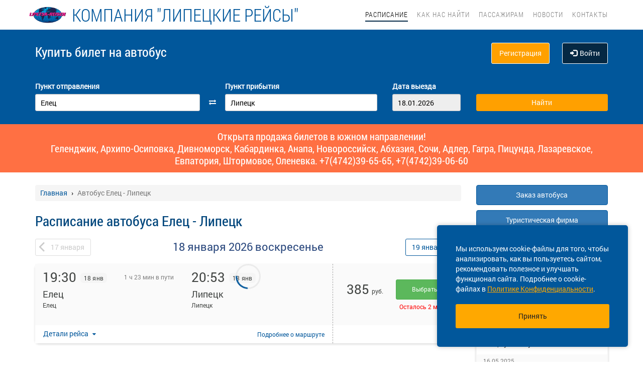

--- FILE ---
content_type: text/html; charset=UTF-8
request_url: https://lipetsk-reisen.com/raspisanie/lip/elec/lip/lipeck
body_size: 12900
content:
<!DOCTYPE html> <html> <head> <script type="text/javascript" src="/template/js/jQuery-min.js"></script> <script type="text/javascript" src="/template/js/jquery.mask.min.js"></script> <script type="text/javascript" src="/localdata/tmp/js/jquery.autocomplete23-1745465979.js" ></script> <script type="text/javascript" src="/template/js/hammer.js" ></script> <script type="text/javascript" src="/localdata/tmp/js/scripts-1757484599.js" ></script> <script> if(window.isSecureContext) { var gpay_el = document.createElement("script"); gpay_el.type = "text/javascript"; gpay_el.src = "https://pay.google.com/gp/p/js/pay.js"; gpay_el.async = true; document.head.appendChild(gpay_el); } </script> <script type="text/javascript" src="/localdata/tmp/js/basket-1763625668.js" ></script> <script type="text/javascript" src="/localdata/tmp/js/no_races-1745465979.js"></script> <script src="/template/js/isotope.pkgd.js" ></script> <script type="text/javascript" src="/template/js/slideUpWidget.js" ></script> <meta http-equiv="X-UA-Compatible" content="IE=edge"> <meta name="viewport" content="width=device-width, initial-scale=1, maximum-scale=1, user-scalable=no"> <meta name="msapplication-config" content="browserconfig.xml"> <meta charset="utf-8"> <meta http-equiv="content-type" content="text/html; charset=UTF-8"> <!-- Yandex webmaster --> <meta name="yandex-verification" content="d34a728ff04a4ed3" /> <!-- Google Meta tag --> <meta name="google-site-verification" content="V-d34a728ff04a4ed3" /> <meta name="apple-itunes-app" content="app-id=1448088237"> <meta name="description" content="Расписание автобусов Елец - Липецк, купить билеты Елец - Липецк online, а также цены на билеты, расписание рейсов, информация о времени в пути и наличии свободных мест."> <meta name='wmail-verification' content='0f4aaf5fd2d5f1ca4658bd6c1743ca73' /> <meta name='yandex-verification' content='7076c81f28335e83' /> <script> var buy_redirect = '/profile'; var vkgroupchat = 100707252</script> <link rel="canonical" href=https://lipetsk-reisen.com/raspisanie/lip/elec/lip/lipeck> <!-- OpenGraph --> <meta property="og:type" content="website"> <meta property="og:site_name" content="Компания &quot;Липецкие рейсы&quot;"> <meta property="og:title" content="Расписание автобуса Елец - Липецк"> <meta property="og:description" content="Расписание автобусов Елец - Липецк, купить билеты Елец - Липецк online, а также цены на билеты, расписание рейсов, информация о времени в пути и наличии свободных мест."> <meta property="og:url" content="https://lipetsk-reisen.com/raspisanie/lip/elec/lip/lipeck"> <meta property="og:locale" content="ru_RU"> <meta property="og:image" content="http://lipetsk-reisen.com/localdata/images/og/og_picture.jpg?rand=7570"> <meta property="og:image:width" content="968"> <meta property="og:image:height" content="504"> <meta name="twitter:image:src" content="http://lipetsk-reisen.com/localdata/images/og/og_picture.jpg?rand=7570"> <meta name="twitter:title" content="Расписание автобуса Елец - Липецк"> <meta name="twitter:description" content="Расписание автобусов Елец - Липецк, купить билеты Елец - Липецк online, а также цены на билеты, расписание рейсов, информация о времени в пути и наличии свободных мест."> <meta name="twitter:url" content="https://lipetsk-reisen.com/raspisanie/lip/elec/lip/lipeck"> <meta name="twitter:domain" content="lipetsk-reisen.com"> <meta name="twitter:site" content="Компания &quot;Липецкие рейсы&quot;"> <meta name="user_lang" content="ru_RU"> <link rel="shortcut icon" href="/favicon.ico" type="image/x-icon"/> <!-- Android icons --> <link href="/icon-hires.png" rel="icon" sizes="192x192" /> <link href="/icon-normal.png" rel="icon" sizes="128x128" /> <link rel="stylesheet" href="/localdata/tmp/css_general/general-1745466051.css" type="text/css"/> <script type="text/javascript" src="/template/js/jquery.browser+json+fancybox.js"></script> <script type="text/javascript" src="/template/js/fancybox/fullscreen.js"></script> <script type="text/javascript" src="/template/js/fancybox/guestures.js"></script> <script type="text/javascript" src="/template/js/fancybox/wheel.js"></script> <script type="text/javascript" src="/template/js/bootbox.js" async></script> <script type="text/javascript" src="/template/js/moment.min.js"></script> <script type="text/javascript" src="/template/js/jquery-ui-1.10.4.custom.min.js" ></script> <script type="text/javascript" src="/template/js/bootstrap.js"></script> <script type="text/javascript" src="/template/js/i18next.min.js"></script> <script src="/scripts/FlexSlider/jquery.flexslider-min.js"></script> <script type="text/javascript" src="/template/js/datepicker.js" async></script> <script type="text/javascript" src="/localdata/tmp/js/generalScripts-1764223345.js" ></script> <script type="text/javascript" src="/localdata/tmp/js/datePicketMobile-1745465979.js" ></script> <script type="text/javascript" src="/localdata/tmp/js/auth-1761631834.js"></script> <script type="text/javascript" src="/template/js/jquery.cookie.js"></script> <script type="text/javascript" src="/template/js/search_cross.js"></script> <script type="text/javascript" src="/template/js/jquery.disableAutoFill.js"></script> <script type="text/javascript" src="/localdata/tmp/js/r70.search2.0-1745465979.js" ></script> <link rel="stylesheet" href="/localdata/tmp/css_additional/additional-1745466053.css" type="text/css"/> <link rel="stylesheet" href="/localdata/tmp/css_main/main-1764231653.css" type="text/css"/> <script type="text/javascript" src="//vk.com/js/api/openapi.js?167"></script> <!-- выпадашка в контактах--> <script type="text/javascript" src="/localdata/template/js/dropdowncontacts.js"></script> <link rel="stylesheet" href="/localdata/template/css/dropdowncontacts.css?1768739478" type="text/css"/> <!-- доп стили, если нужно что-то изменить--> <link rel="stylesheet" href="/localdata/template/css/vokzal_dop.css?1768739478" type="text/css"/> <script type="text/javascript" src="/localdata/template/js/custom.js"></script> <!-- главные стили--> <title>Расписание автобуса Елец - Липецк</title> </head> <body> <div id="vk_api_transport"></div> <script type="text/javascript"> var vkgroupchat = 100707252; window.vkAsyncInit = function() { if(vkgroupchat === false) { return false; } VK.init({ apiId: vkgroupchat }); vk_group = $('#vk_groups').data('group'); if(!vk_group){ return false; } $('#vk_groups').empty(); var width = $(document).find('.col-md-3 > .sidebar').width() - 30; var height = 400; var windowSize = widget_width = $(window).width(); if (windowSize <= 768) { height = 1; } if(typeof VK != 'undefined') { VK.Widgets.Group("vk_groups", { mode: 0, width: width, height: height, color1: 'FFFFFF', color2: '01467c', color3: '01467c' }, vk_group); } }; setTimeout(function() { var el = document.createElement("script"); el.type = "text/javascript"; el.src = "https://vk.com/js/api/openapi.js?167"; el.async = true; document.getElementById("vk_api_transport").appendChild(el); }, 4000); </script> <div style="visibility:hidden; height:0;"> </div> <!-- Yandex.Metrika counter --> <script type="text/javascript" > (function(m,e,t,r,i,k,a){m[i]=m[i]||function(){(m[i].a=m[i].a||[]).push(arguments)}; m[i].l=1*new Date(); for (var j = 0; j < document.scripts.length; j++) {if (document.scripts[j].src === r) { return; }} k=e.createElement(t),a=e.getElementsByTagName(t)[0],k.async=1,k.src=r,a.parentNode.insertBefore(k,a)}) (window, document, "script", "https://mc.yandex.ru/metrika/tag.js", "ym"); ym(95488950, "init", { clickmap:true, trackLinks:true, accurateTrackBounce:true, webvisor:true, ecommerce:"dataLayer" }); </script> <noscript><div><img src="https://mc.yandex.ru/watch/95488950" style="position:absolute; left:-9999px;" alt="" /></div></noscript> <!-- /Yandex.Metrika counter --> <div class="font_preload" style="opacity: 0"> <span style="font-family: 'Glyphicons Halflings';"></span> </div> <div itemscope itemtype="http://schema.org/WPHeader"> <div class="stationTitle_div"> <span class="stationTitle"></span> <div class="close_button"> <img class="close_img" src="/template/img/close-icon.svg"> </div> </div> <div class="top-nav"> <div class="banner-app"> <div onclick="closeDownload();" class="close_banner"> <img src="/template/img/close-icon.svg"> </div> <div class="logo"> <img class="navbar-brand2" src="/localdata/template/img/logo2.png"> </div> <div class="text-app-cont"> <span id="android" class="text-app">ЛИПЕЦКИЕ РЕЙСЫ на ANDROID</span> <span id="ios" class="text-app">ЛИПЕЦКИЕ РЕЙСЫ на iOS</span> <span class="exp">Билеты на автобус у вас в кармане</span> </div> <div class="download-cont"> <a class="download-app" href="" target="_blank">Скачать</a> </div> </div> <div class="modal-date"> <div id="picker_container"> <div id="inside_container"> <span id="choose_date">Выберите дату поездки</span> <img src="/template/img/close-icon.svg" class="closeDatePickerModal" onclick="closeDatePickerModal()" alt="Закрыть"/> </div> <div class="inside"> <div id="buttons"> <div> <button class="picker-button" id="today"><span class="picker-button-text" onclick="today();">сегодня</span></button> <button class="picker-button" id="tomorrow"><span class="picker-button-text" onclick="tomorrow();">завтра</span></button> <button class="picker-button" id="after_tomorrow"><span class="picker-button-text" onclick="afterTomorrow();">Послезавтра</span></button> </div> </div> <table class="table noborder"> <thead> <th>пн</th> <th>вт</th> <th>ср</th> <th>чт</th> <th>пт</th> <th>сб</th> <th>вс</th> </thead> </table> </div> </div> <div class="picker"></div> </div> <div class="container"> <meta itemprop="headline" content="NAVTOBUS"> <div class="navbar-header"> <button type="button" class="navbar-toggle collapsed drawer-menu"> <span class="icon-bar"></span> <span class="icon-bar"></span> <span class="icon-bar"></span> </button> <a class="navbar-brand" href=https://lipetsk-reisen.com/> <img class="hidden-xs hidden-sm" src='/localdata/template/img/logo.png'> <div class="brand-title">Компания "Липецкие рейсы"</div> <div class="brand-text hidden">расписание и билеты в Ваших руках!</div> </a> </div> <div class="drawer"> <div class="drawer-body"> <div class="drawer-auth"> <div class="auth-btns center-block"> <a href="#" onclick="auth(0);return false;">Вход</a> &nbsp; | &nbsp; <a href="#" onclick="register(0);return false;">Регистрация</a> </div> </div> <div class="drawer-list"> <a href="/" class="drawer-list-item"> <span class="dli-title">Поиск рейсов</span> <span class="dli-desc">И покупка билетов</span> </a> </div> <div class="drawer-list"> <a href="/raspisanie" class="drawer-list-item">Расписание</a> <a href="/kak-nas-nayti" class="drawer-list-item">Как нас найти</a> <div><a href="/#" class="drawer-list-item2 rootlvl">Пассажирам<i style="float:right;" class="fa fa-plus-square-o fa-1dot5 " aria-hidden="true"></i></a> <div class="drawer-list-item2 secondlvl mb-20 hidden "><a href="/posadka_i_vozvrat_biletov" class="drawer-list-item2">Посадка на рейс и возврат билета</a><a href="/perevozka-bagazha" class="drawer-list-item2">Перевозка багажа</a><a href="/proezd-s-detmi" class="drawer-list-item2">Проезд с детьми</a><a href="/provoz-zhivotnih" class="drawer-list-item2">Провоз животных</a><a href="/bus" class="drawer-list-item2">Заказ автобусов</a><a href="/discounts_promotions" class="drawer-list-item2">Скидки и акции</a></div></div><a href="/news" class="drawer-list-item">Новости</a> <a href="/contacts" class="drawer-list-item">Контакты</a> </div> </div> <div class="drawer-footer"> <a href=/away.php?url=https%3A%2F%2Fplay.google.com%2Fstore%2Fapps%2Fdetails%3Fid%3Dru.lipetskreisen.app class="btn btn-success btn-block margin-bottom-xs text-uppercase mobListVersion" target="_blank">Установить приложение</a> <a href="#" onclick="ask_question(); return false;" class="btn btn-warning btn-block" title="Задайте нам вопрос"> ВОПРОС В ПОДДЕРЖКУ </a> </div> </div> <div class="collapse navbar-collapse pull-right main-nav" id="bs-example-navbar-collapse-1"> <ul class="nav navbar-nav" itemscope="" itemtype="http://schema.org/SiteNavigationElement"> <li itemprop="url" class="active"><a class ="menu_link" href="/raspisanie">Расписание</a></li> <li itemprop="url" class=""><a class ="menu_link" href="/kak-nas-nayti">Как нас найти</a></li> <li itemprop="url" class=""><a class ="menu_link" onclick="return 0;" href="/#">Пассажирам</a><ul><li><a href="/posadka_i_vozvrat_biletov">Посадка на рейс и возврат билета</a></li><li><a href="/perevozka-bagazha">Перевозка багажа</a></li><li><a href="/proezd-s-detmi">Проезд с детьми</a></li><li><a href="/provoz-zhivotnih">Провоз животных</a></li><li><a href="/bus">Заказ автобусов</a></li><li><a href="/discounts_promotions">Скидки и акции</a></li></ul></li> <li itemprop="url" class=""><a class ="menu_link" href="/news">Новости</a></li> <li itemprop="url" class=""><a class ="menu_link" href="/contacts">Контакты</a></li> </ul> </div> </div> </div> <div class="search-menu mini"> <div class="container"> <div class='row search-title'> <div class='col-xs-7 col-sm-6 col-md-6 search-label'> <span itemprop="description"> Купить билет <span class="hidden-xs">на автобус</span> </span> </div> <div class="col-xs-5 col-sm-6 col-md-6 text-right show_buttons"> <ul class="control-links"> <li> <a href="#" onclick="register(0);return false;" rel="nofollow" class="btn-orangei">Регистрация </a> </li><li> <a class="profile" data-cy="user-login" rel="nofollow" href="#" onclick="auth(0);return false;"><i class="glyphicon glyphicon-log-in"></i>Войти </a> </li> </ul> </div> </div> <div class='row search-div pt0-in-small'> <form method="POST" id="form" onsubmit="ajax_search();return false;" autocomplete="off"> <input autocomplete="false" name="hidden" type="text" style="display:none;"> <div class="col-md-9 col-xs-12 nopadding-in-small display_inputs"> <div class="col-lg-5 col-md-5 col-sm-6 col-xs-12 start-point pr-25 "> <label for="search_from">Пункт отправления</label> <input type='search' class='form-control city' value="Елец" id="search_from" name="from" data-name="from" placeholder="Откуда?" required> <input type="hidden" id="search_from_id" name="from_id" value="51"/> <input type="hidden" id="is_in_cache" name="is_in_cache" value="0"/> <div class="col-swap hidden-xs hidden-sm"><span class="fa fa-exchange" data-element1="#search_from" data-element2="#search_to" style="color: #ffffff;"></span></div> </div> <div class="col-lg-5 col-md-5 col-sm-6 col-xs-12 pl-25 pr-25"> <label for="search_to">Пункт прибытия</label> <input type='search' class='form-control city' value="Липецк" id="search_to" name="to" data-name="to" placeholder="Куда?" > <input type="hidden" id="search_to_id" name="to_id" value="78"/> </div> <div class="visible-xs visible-sm col-xs-12 from_to"> <input type='text' placeholder="Найти рейсы" class='form-control city' value="Елец &mdash; Липецк" id="fromto"> </div> <div class="col-lg-2 col-md-2 col-sm-6 col-xs-12 nopadding date-start pl-5"> <label for="search_date1"> Дата выезда </label> <input type='text' class='form-control date mobileSearch' name="date1" id="search_date1" value="18.01.2026" readonly> <input type="hidden" id="datepickerMaxDate" data-mobile="2026-07-17" name="datepickerMaxDate" value="2026-07-17"/> </div> <div class="col-sm-6 col-xs-12 hidden-lg hidden-md"> <label>&nbsp;</label> <div class="start_search"> <input type='submit' class='form-control btn btn-orange start_search' id="ss03" value="Найти"> </div> </div> </div> <div class="col-md-3 col-xs-12 big-search"> <div class="col-xs-12 nopadding"> <label>&nbsp;</label> <div class="start_search"> <input type='submit' class='form-control btn btn-orange' id="ss04" value="Найти"> </div> </div> </div> </form> <script> document.onload = checkEmptySearch(); </script> </div> </div> </div> </div> <div class="modal-app" show="1"> <div class="modal-app-content"> <div class="logo-modal-app"> <img class="navbar-brand3" src="/localdata/template/img/logo2.png"> </div> <div class="text-app-modal-cont"> <span id="android-modal" class="text-app">ЛИПЕЦКИЕ РЕЙСЫ на ANDROID</span> <span id="ios-modal" class="text-app">ЛИПЕЦКИЕ РЕЙСЫ на iOS</span> <span class="exp">Билеты на автобус у вас в кармане</span> </div> <div class="download-cont-modal"> <a class="download-app modal-button" href="" target="_blank">Скачать</a> </div> <div onclick="closeDownloadAppModal();return false;" class="close_modal"> <a href="" target="_blank">Скрыть</a> </div> </div> </div> <div class="online_schedule_div" style="background-color: #FF7043"> <div class="online-container container"><div style="width:100%;text-align:center;"> Открыта продажа билетов в южном направлении! <br> Геленджик, Архипо-Осиповка, Дивноморск, Кабардинка, Анапа, Новороссийск, Абхазия, Сочи, Адлер, Гагра, Пицунда, Лазаревское, Евпатория, Штормовое, Оленевка. +7(4742)39-65-65, +7(4742)39-06-60 </div> </div> </div> <div class='container' itemscope="" itemtype="http://schema.org/WebPage"> <div id='search_result'></div> <input type="hidden" value="67121637f693724dacbc21ee836d7801"> <input type="hidden" id="app_banner_show" value="1"> <input type="hidden" id="android_mobile_link" value="https://play.google.com/store/apps/details?id=ru.lipetskreisen.app"> <input type="hidden" id="apple_mobile_link" value="https://itunes.apple.com/us/app/липецкие-рейсы/id1448088237?l=ru"> <input type="hidden" id="show_banner" value="1"> <input type="hidden" id="show_start_alert" value="1"> <input type="hidden" id="alert_text" value=""> <input type="hidden" id="rating_modal" value="0" > <input type="hidden" id="is_frame" value=""> <input type="hidden" id="logged" value=""> <script type="text/javascript" src="/template/js/banner_show.js"></script> <input type="hidden" id="is_loaded_dropdown" value="0"> <script>$(document).ready(startFillImages('fillSlider'))</script> <script> var maxDate = new Date('now'); $(function() { $('#date1').datepicker('option', 'maxDate', maxDate); $('#date2').datepicker('option', 'maxDate', maxDate); }); </script> <div class="row"> <div class="col-md-9 col-xs-12"> <div class="mt-25"> <ul itemscope itemtype="https://schema.org/BreadcrumbList" class="breadcrumb"> <li itemprop="itemListElement" itemscope itemtype="https://schema.org/ListItem"> <a itemprop="item" href="/"><span itemprop="name">Главная</span></a> <meta itemprop="position" content="1"/> </li> <li class="active" itemprop="itemListElement" itemscope itemtype="https://schema.org/ListItem"> <span itemprop="name">Автобус Елец - Липецк</span> <meta itemprop="position" content="2"/> </li> </ul> </div> <script type="application/ld+json"> { "@context": "https://schema.org/", "@type": "BreadcrumbList", "itemListElement": [{"@type":"ListItem","position":1,"name":"Главная","item":"https://lipetskreisen/"},{"@type":"ListItem","position":2,"name":"Автобус Елец - Липецк","item":""}] } </script> <input type="hidden" id="turn_off_F5" value="0"/> <input type="hidden" id="run2" value="0"/> <input type="hidden" id="cityName" value="Елец"/> <input type="hidden" id="cityToName" value="Липецк"/> <input type="hidden" id="session_id" value=""> <script type="text/javascript" src="/localdata/tmp/js/raspisanie_realtime-1757484599.js"></script> <style> #timetable td{ border: solid 1px #d3d3d3; margin: 10px 0; font-size: 12px; font-family: Tahoma; } </style> <div class="row"> <span class="rasp_header col-md-8 col-sm-12 col-xs-12 pl-0"> <h1>Расписание автобуса Елец - Липецк</h1> </span> <span class="min-price col-md-4 hidden-sm hidden hidden-xs pr-0"> <i class="fa fa-credit-card"></i> от <span class="rub"></span> <sup class="cop"></sup> р </span> </div> <div class="date-container"> <script type="text/javascript" language="JavaScript"> document.onkeydown = typeof confirm_reload === 'function' ? confirm_reload : console.log('function undefined'); </script> <div id="show_after"> <div class="daynav-wrapper"> <div class="col-xs-3 col-xxs-4 nopadding"> <div class="btn-group pull-left" id="dd"> <button onclick="location.href ='/raspisanie/lip/elec/lip/lipeck/2026-01-17'; $('#dd').hide(); $('#loader2').show();" type="button" class="disabled btn btn-default prev-date daynav-button"><span><b class="button-digit">17</b> <span class="mounthname">января</span><span class="mounthname-small">янв</span> </span></button> </div> <div id="loader2" class="btn btn-default prev-date daynav-button btn-group pull-left" style="display: none; text-align: center"> <span style="color: white"><b class="button-digit">17</b> <span class="mounthname">января</span><span class="mounthname-small">янв</span> </span> <i class="fa fa-spinner fa-spin" id="num4" ></i> </div> </div> <div class="col-xs-6 col-xxs-4 text-center valign"> <div class="trip-departure_tmp trip-departure">18 января <span class="trip-year">2026</span> <span class="trip-day">воскресенье</span></div> </div> <div class="col-xs-3 col-xxs-4 nopadding" id="dd2"> <div class="btn-group pull-right daynav-wrapperht" style="display: block"> <button onclick="location.href ='/raspisanie/lip/elec/lip/lipeck/2026-01-19'; $('#dd2').hide(); $('#loader3').show();" type="button" class="btn btn-default next-date daynav-button"><span><b class="button-digit">19</b> <span class="mounthname">января</span><span class="mounthname-small">янв</span> </span></button> </div> </div> <div id="loader3" class="btn btn-default next-date daynav-button btn-group pull-right daynav-wrapperht" style="display: none; text-align: center"> <span style="color: white"><b class="button-digit">19</b> <span class="mounthname">января</span><span class="mounthname-small">янв</span> </span> <i class="fa fa-spinner fa-spin" id="num6"></i> </div> </div> <div class="sort-trips hidden"> Сортировать: <a href="#" class="sort-by-price" onclick="setSortTypeIsotop('price'); return false;">по цене</a> <i class="fa fa-arrow-down hidden sprice"></i> <span class="vertical-divider"></span> <a href="#" class="sort-by-time " onclick="setSortTypeIsotop('time'); return false;">по времени</a> <i class="fa fa-arrow-down hidden stime"></i> </div> </div> </div> <div class="no-races hide"> <input type="hidden" value="51" name="cityId"> <input type="hidden" value="78" name="cityToId"> <input type="hidden" value="2026-01-18" name="dateFrom"> <input type="hidden" value="2026-01-18" name="dateTo"> <input type="hidden" value="raspisanie" name="alias"> <div class="no-races__for-date"> <div class="no-races__for-date_notice"> <div class="h2">Нет рейсов на 18 января</div> <p class="no-races__for-date_notice_changeable"> Попробуйте поискать билеты на другую дату или выберите другое наименование остановочного пункта. </p> </div> <div class="no-races__for-date_search-block"> </div> <div class="no-races__for-date_block"> <button class="no-races__for-date_button find-suitable-trips"> <span class="no-races__for-date_button_text">Найти рейсы на другие даты</span> <i class="fa fa-spinner fa-spin hide"></i> </button> <div class="spinner hide"> <div class="bounce1"></div> <div class="bounce2"></div> <div class="bounce3"></div> </div> <button class="no-races__for-date_button change-date hide">Выбрать другую дату</button> </div> </div> </div> <div class="trip-list"> <div class="tickets" data-price="385" data-seats="2" data-status="ok" data-cost="385" data-time="19:30" data-time-end="20:53" stop-id="78" id="trip-77509091-78" > <div class="row tickets_body" > <div class="col-sm-8 col-md-8 col-lg-8 left-side"> <div class="row left-side_nav"> <div class="col-sm-6 col-md-6 col-lg-6 left-side_from"> <div class=" trip_head"> <p class="trip_head-time">19:30</p> <p class="trip_head-data"> 18 янв </p> <p class="trip_head-time-left hidden-xs"> <span>1 ч 23 мин в пути</span> </p> </div> <div class="trip_body"> <div class="trip_city" title="Елец" data-toggle="tooltip" data-placement="top">Елец</div> <div class="trip_station" title="Елец" data-toggle="tooltip" data-placement="top" > <span> Елец</span> </div> <div class="trip_body_footer"> <p class="trip_head-time-left visible-xs"> <span class="tripTimeHour" > <span class='dash_line'></span> 1 ч. 23 м </span> </p> <p class="trip_head-company visible-xs"> <!-- если пришли данные о компании --> <!-- то выводим их тут -> <span></span>--> <!-- --> <!--если не пришли то ничего не выводим <span></span>--> <!-- --> </p> </div> </div> </div> <div class="col-sm-6 col-md-6 col-lg-6 left-side_to"> <div class=" trip_head hidden-xs"> <p class="trip_head-time" > <span>20:53 </span> </p> <p class="trip_head-data " > 18 янв </p> </div> <div class="visible-xs" > <div class="trip_head" style="display: flex; height: 18px;"> <div style="width: 80%; text-align: right; font-size: 13px; color: #bbbbbb; padding: 6px 1px 0px 0px; margin-left: -6px; margin-right:3px;" id=" " > <span class="tripDate"> <span class='dash_line'></span>18 янв </span> </div> <div id="trip_head-time" > <span>20:53 </span> </div> </div> </div> <div class="trip_body"> <div class="trip_city" title="Липецк" data-toggle="tooltip" data-placement="top">Липецк</div> <div class="trip_station" title="Липецк" data-toggle="tooltip" data-placement="top" > <span> Липецк</span> </div> </div> </div> </div> <div class="trip_footer carrier_info"> <div class="trip_footer-info"> <div class="show_carrier_info"> <a class="filters-button-group" onclick="showCarrierInfo(this)" role="button"> Детали рейса </a> </div> <div id="trip_footer-more" > <div class="trip_footer-more"> <a class="t1" href="/routebytrip/33570" onclick="eCommerceClick('1');"> Подробнее <span style="white-space: nowrap;">о маршруте</span> </a> </div> <img src="/template/img/big-copy-2.svg" class="big-copy-2 visible-xs"> </div> </div> </div> </div> <div class="col-sm-4 col-md-4 col-lg-4 right-side"> <div class="right-side_nav"> <div class="view-price"> <div class="right-side_body "> <p class="right-side_price" id="price_77509091-78" > 385 <div class="right-side_price-text-show" >Тариф, без учета интернет-сбора</div> </p> <p class="right-side_currency">руб.</p> </div> <div class="visible-xs right-side_place" data-free="77509091-78"> <span class="seats_77509091" id="seats_77509091-78"> <span>Осталось 2 места</span> </span><div class = "row is-transit"></div> </div> </div> <div class=" view-select" id="prices_77509091-78"> <a class="btn btn-lg btn-success choose-ticket-button" href="/buy?trip=77509091&stop=78&position=1&trip_ids=141884304:0000006872:20260118:000000037:000000035" onclick="chooseTripYandexMetrics(); ym(95488950, 'reachGoal', 'T_SELECTING'); return true;" > Выбрать </a> <div class="hidden-xs right-side_place" data-full="77509091-78"> <span class="seats_77509091" id="seats_77509091-78"> <span>Осталось 2 места</span> </span><div class = "row is-transit"></div> </div> </div> </div> </div> <div class="carrier_info_footer hide"> <div class="header_info"> <div class="header_carrier_first"> <div class="carrier_details"> <span>Рейс:</span> <span>№ 48.71.004 | </span> <span>Тула АВ - Липецк (Автовокзал) 15:50</span> </div> </div> <div class="header_carrier_second"> <div class="carrier_details"> <span>Перевозчик:</span> <span>Ракулов Д.В. ИП</span> </div> </div> </div> <div class="body_info"> <div> <span>Наименование:</span> <span>Индивидуальный предприниматель Ракулов Денис Витальевич</span> </div> <div> <span>ОГРН:</span> <span>308482220500015</span> </div> <div> <span>Юр. адрес:</span> <span>г Липецк</span> </div> <div> <span>Время работы:</span> <span>10:00 - 17:00</span> </div> <div> <span>Автобус:</span> <span>46 мест (Bus)</span> </div> <div> <span>ID:</span> <span>77509091</span> </div> </div> </div> </div> <input type="hidden" class="tripId" value="77509091"/> <input type="hidden" class="tripName" value="Тула АВ - Липецк (Автовокзал) 15:50"/> <input type="hidden" class="tripPrice" value="385"/> <input type="hidden" class="tripIds" value="141884304:0000006872:20260118:000000037:000000035"/> <input type="hidden" class="tripBus" value="46 мест (Bus)"/> <input type="hidden" class="tripVariant" value="2026-01-17 00:53:10"/> <input type="hidden" class="count" value="1"/> <script> $(document).ready(function () { updateHeightByStopsTextLength(); }); $(window).on('resize', function () { closeCarrierInfo(); updateHeightByStopsTextLength(); }); function updateHeightByStopsTextLength() { $('.left-side').each(function () { let max_height = 0; let trip_station_from = $(this).find('.left-side_from').find('.trip_station'); if(!trip_station_from.is(':visible')){ trip_station_from.show(); trip_station_from.css({'height':'auto', 'padding-left':'0', 'overflow': 'hidden', 'text-overflow': 'ellipsis'}); if(trip_station_from.height()>max_height){ max_height = trip_station_from.height(); } } let trip_station_to= $(this).find('.left-side_to').find('.trip_station'); if(!trip_station_to.is(':visible')){ trip_station_to.show(); trip_station_to.css({'height':'auto','padding-left':'10px', 'overflow': 'hidden', 'text-overflow': 'ellipsis', 'text-align':'right'}); if(trip_station_to.height()>max_height){ max_height = trip_station_to.height(); } } $(this).parent().height($(this).parent().height() + max_height); let trip_footer_margin = parseInt($(this).parent().find('.trip_footer').css('margin-top')); trip_footer_margin += max_height; $(this).parent().find('.trip_footer').css('margin-top', trip_footer_margin + 'px'); if($(this).find('.trip_head-time-left').children('span').hasClass('no_time')){ $(this).parent().find('.dash_line').css({'position':'absolute', 'width':'60%', 'right':'80%'}); } }); } </script> </div> </div> <span class="hidden" id="load_triger"></span> <input type="hidden" id="trips_array" value='[{"id":"77509091","name":"\u0422\u0443\u043b\u0430 \u0410\u0412 - \u041b\u0438\u043f\u0435\u0446\u043a (\u0410\u0432\u0442\u043e\u0432\u043e\u043a\u0437\u0430\u043b) 15:50","variant":"2026-01-18 19:30:00","price":"385","brand":"46 \u043c\u0435\u0441\u0442 (Bus)","position":1,"quantity":1,"direction":"141884304:0000006872:20260118:000000037:000000035","category":"internal"}]'/> <input type="hidden" id="trips_array2" value='[]'/> <input type="hidden" id="cityFrom" value="Елец"/> <input type="hidden" id="cityTo" value="Липецк"/> <input type="hidden" id="run" value="0"/> <input type="hidden" id="trip_count" value="1"/> <input type="hidden" id="CityId" value="51"/> <input type="hidden" id="CityToId" value="78"/> <input type="hidden" id="DateFrom" value="2026-01-18"/> <input type="hidden" id="DateTo" value="2026-01-18"/> <input type="hidden" id="gLoader" value=""/> <script> if (typeof getPrice === "function") { getPrice(); } $(document).ready(function () { var div = $('#trip-desc'); if (div.children(":nth-child(4)").length > 0) { div.append('<div id="read-more" class="more"><a href="javascript:void(0);" id="read-more-button">' + i18next.t('schedule.show_more_desc') + '...</a></div>'); } $("#read-more-button").click(function () { if ($(this).hasClass('less')) { $('#trip-desc .visible-paragraph').removeClass('visible-paragraph'); $(this).html(i18next.t('schedule.show_more_desc') + '...'); } else { $('#trip-desc > :not(:nth-child(0)) + :not(:nth-child(1)) + :not(:nth-child(2)) + :not(#read-more)').addClass('visible-paragraph'); $(this).html(i18next.t('schedule.show_more_less') + '...'); } $(this).toggleClass('less'); }); }); </script> <script type="application/ld+json"> { "@context" : "http://schema.org", "@type" : "BusTrip", "url" : "lipetsk-reisen.com/raspisanie/lip/elec/lip/lipeck", "departureBusStop": { "@type": "BusStop", "name" : "Елец" }, "arrivalBusStop": { "@type": "BusStop", "name" : "Липецк" }, "name" :"Расписание автобуса Елец - Липецк" , "offers" : { "@type" :"AggregateOffer", "lowPrice" :"385", "highPrice" :"385", "offerCount" :"1", "priceCurrency" :"RUB" } } </script> <script type="application/ld+json"> { "@context" :"http://schema.org/", "@type" :"Product", "name" :"Расписание автобуса Елец - Липецк" , "offers" : { "@type" :"AggregateOffer", "lowPrice" :"385", "highPrice" :"385", "offerCount" :"1", "priceCurrency" :"RUB" } } </script> </div> <div class="col-md-3 col-xs-12 "> <div class="sidebar fixed-sidebar"> <div class="item"> <p><a href="../bus/" title="Заказать автобус Липецк" style="color: #ffffff; !importantborder-color: #528052; background-color: #337ab7;" class="suppbutton"><span data-mce-mark="1">Заказ автобуса</span></a></p> <p><a href=/away.php?url=http%3A%2F%2Flipetsk-reisen-tour.ru%2F title="Туристическая фирма Липецкие рейсы" style="color: #ffffff; !importantborder-color: #528052; background-color: #337ab7;" target="_blank" class="suppbutton"><span>Туристическая фирма</span></a></p> </div> <div class="item"> <button href="#" class="text-blue button-bb sb-button-h-40 bg-white w100 mb-20" onclick="ask_question(); return false;" id="support"> <span id="support-text"> <span class="text">Служба поддержки</span> </span> </button> </div> <div class="item"> <div class="h2">Новости</div> <div class="post"> <div class="post-title"><a href="/news/4346">ИП Ракулов Д.В. открывает новый маршрут: Липецк-Калуга, который свяжет города:Тамбов-Липецк- Елец-ТулаКалуга.</a></div> <div class="post-date">16.05.2025 </div> </div> <div class="post"> <div class="post-title"><a href="/news/3017">Важная информация! Отправление 9 мая в Данкове!</a></div> <div class="post-date">04.05.2023 </div> </div> <div class="post"> <div class="post-title"><a href="/news/2718">Южное расписание 2022!</a></div> <div class="post-date">11.05.2022 </div> </div> <div class="post"> <div class="post-title"><a href="/news/2690">Дополнительный рейс из Москвы 29 апреля</a></div> <div class="post-date">27.04.2022 </div> </div> <div class="post"> <div class="post-title"><a href="/news/2622">Важная информация о стоимости билетов в связи с нынешней ситуации в стране</a></div> <div class="post-date">28.03.2022 </div> </div> <div class="show-all-news"> <a title="Компания "Липецкие рейсы"Новости. " href="/news">Все новости &raquo;</a> </div> </div> <div class="item"> <p><img style="max-width: 300px;" src="/files/lipetskreisen/images/v_sidebar.png" alt="" width="100%"></p> </div> <div class="item"> <!-- VK Widget --> <div id="vk_groups" data-group="100707252"></div> </div> <div class="cookie-window"> <div class="cookie-text"> <div class="cookie-text_desktop"> Мы используем cookie-файлы для того, чтобы анализировать, как вы пользуетесь сайтом, рекомендовать полезное и улучшать функционал сайта. Подробнее о cookie-файлах в <a href="/privacy_policy#cookie_files">Политике Конфиденциальности</a>. </div> <div class="cookie-text_mobile"> Мы используем <a href="/privacy_policy#cookie_files">cookie-файлы</a> для аналитики ваших действий, рекомендаций и улучшения сайта. </div> </div> <div class="cookie-button" onclick='acceptCookie();return false;'>Принять</div> </div> </div> </div> </div> </div> <div class="footer-wrapper"> <div class="navbar navbar-default footer" itemscope itemtype="http://schema.org/WPFooter" style="margin-top: 90px;"> <div class="container container-footer"> <div class='row'> <div class="row"> <div class="col-md-12"> <div class="footer-menu"> <div class="footer-menu__left"> <div class="footer-menu__left__item"><a href="/contacts">Контакты</a></div><div class="footer-menu__left__item"><a href="/agreement">Пользовательское соглашение</a></div><div class="footer-menu__left__item"><a href="/privacy_policy">Политика конфиденциальности</a></div> <div class="footer-menu__left_button-group"> <a href=/away.php?url=https%3A%2F%2Fitunes.apple.com%2Fus%2Fapp%2F%D0%BB%D0%B8%D0%BF%D0%B5%D1%86%D0%BA%D0%B8%D0%B5-%D1%80%D0%B5%D0%B9%D1%81%D1%8B%2Fid1448088237%3Fl%3Dru target="_blank" class="footer-menu__left-normal-image"> <img src="/template/img/icons/app-store.webp" alt="Загрузите в App Store" title="Загрузите в App Store"> </a> <a href=/away.php?url=https%3A%2F%2Fplay.google.com%2Fstore%2Fapps%2Fdetails%3Fid%3Dru.lipetskreisen.app target="_blank" class="footer-menu__left-normal-image hidden-xs hidden-sm"> <img src="/template/img/icons/google-play.webp" alt="Доступно в Google Play" title="Доступно в Google Play"> </a> <a href="market://details?id=ru.lipetskreisen.app" target="_blank" class="footer-menu__left-normal-image d hidden-lg hidden-md"> <img src="/template/img/icons/google-play.webp" alt="Доступно в Google Play" title="Доступно в Google Play"> </a> </div> </div> <div class="footer-menu__right"> <div class="footer-menu__right-first"> <div class="footer-menu__right__info"> Техническая поддержка сайта </div> <div class="footer-menu__right__phone"> <a class="phone_tag" href="tel:8 800 600-03-38"> 8 800 600-03-38 </a> </div> </div> </div> <div class="footer-menu__right-line"> </div> <div class="footer-menu__bottom"> <hr> <p class="footer-menu__bottom__info"> &copy; 2013-2026, ООО "Капитал"- Онлайн сервис продажи билетов На автобус </p> </div> </div> </div> </div> <div class="clearfix"></div> <div class="col-md-12 footer_banner text-center"> </div> </div> </div> </div> </div> </div> <script> /** window.onload=function(){ if($('#search_from').val()==''){ $('#search_from').focus(); } }; **/ $(document).ready(function() { $('#form').disableAutoFill(); $("#filter_dateFrom").datepicker({ dateFormat: 'dd.mm.yy', dafaultDate: '-1m' }); $( "#filter_dateTo" ).datepicker({ dateFormat: 'dd.mm.yy', dafaultDate: 'now' }); }); </script> <SCRIPT language="JavaScript"> // document.cookie='r=r';rcookie=document.cookie?'on':'off';rtitle=escape(document.title);rtitle=rtitle.replace(/\+/g,'%2B');rnav=navigator.appName; rcolors=screen.colorDepth?screen.colorDepth:screen.pixelDepth;document.write('<img src="//wvd.na-avtobus.ru/gather/?title='+rtitle+'&nav='+rnav+'&colors='+rcolors+'&width='+screen.width+'&height='+ screen.height+'&rcookie='+rcookie+'&ref='+escape(document.referrer)+'&location='+escape(document.location)+'&rand='+Math.random()+'" width=1 height=1 border=0 alt="wvd" title="wvd">'); </SCRIPT> <div class="modal"> <div class="modal-dialog"> <div class="modal-content"> <div class="modal-header"> <div class="modal-title"></div> </div> <div class="modal-body"> </div> <div class="modal-footer"> </div> </div> </div> </div> <div class="pay-modal"> <div class="modal-dialog"> <div class="modal-content"> <div class="modal-header"> <span class="close-window" data-dismiss="modal" aria-label="Close"></span> <div class="modal-title"></div> </div> <div class="modal-body"> </div> </div> </div> </div> </body> </html> 

--- FILE ---
content_type: image/svg+xml
request_url: https://lipetsk-reisen.com/template/img/contacts.svg
body_size: 1398
content:
<svg xmlns="http://www.w3.org/2000/svg" xmlns:xlink="http://www.w3.org/1999/xlink" width="16" height="16" viewBox="0 0 16 16">
    <defs>
        <path id="a" d="M11.193 15.203a1.167 1.167 0 0 1-1.105.797h-1.05a1.165 1.165 0 0 1 .002-2.33h1.048a1.155 1.155 0 0 1 1.006.577 2.256 2.256 0 0 0 1.95-1.743 1.178 1.178 0 0 1-1.002-1.164V8.028c0-.65.528-1.177 1.177-1.177h.086v-.797A5.099 5.099 0 0 0 8.212.961a5.1 5.1 0 0 0-5.094 5.093v.797h.086c.65 0 1.178.528 1.178 1.177v3.312c0 .65-.528 1.177-1.178 1.177h-.27a2.042 2.042 0 0 1-2.04-2.04V8.891c0-.85.522-1.58 1.263-1.887v-.95A6.061 6.061 0 0 1 8.212 0a6.061 6.061 0 0 1 6.055 6.054v.95a2.043 2.043 0 0 1 1.263 1.887v1.586c0 .938-.636 1.73-1.499 1.967a3.218 3.218 0 0 1-2.838 2.76zm.053-.493v.001a2.733 2.733 0 0 0 2.287-2.194 2.743 2.743 0 0 1-2.287 2.193zm2.176-3.154a.48.48 0 0 1 .256-.017c.505-.089.89-.531.89-1.062V8.891a1.08 1.08 0 0 0-1.078-1.079h-.27a.217.217 0 0 0-.216.216v3.312c0 .119.097.216.215.216h.203zM2.934 7.812a1.08 1.08 0 0 0-1.079 1.079v1.586a1.08 1.08 0 0 0 1.08 1.079h.27a.216.216 0 0 0 .215-.216V8.028a.216.216 0 0 0-.216-.216h-.27zm5.902 7.023c0 .112.092.203.204.203h1.048a.204.204 0 0 0 .144-.346.2.2 0 0 0-.144-.06H9.039a.204.204 0 0 0-.203.203z"/>
    </defs>
    <g fill="none" fill-rule="evenodd">
        <mask id="b" fill="#fff">
            <use xlink:href="#a"/>
        </mask>
        <use fill="#00579b" xlink:href="#a"/>
        <path fill="#00579b" d="M.333-.333h16v16h-16z" mask="url(#b)"/>
    </g>
</svg>
